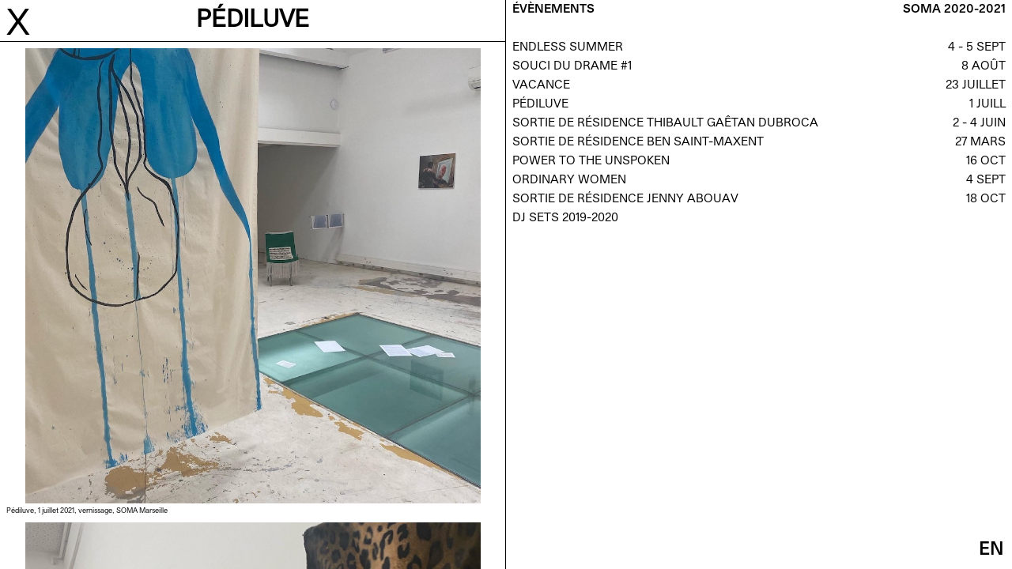

--- FILE ---
content_type: text/html; charset=UTF-8
request_url: http://soma-art.org/programmation/vernissage-pediluve/
body_size: 7440
content:
<!doctype html>
<html lang="fr-FR">
<head>
	<title>SOMA</title>
	<meta charset="UTF-8">
	<meta name="viewport" content="width=device-width, initial-scale=1">
	<link rel="profile" href="https://gmpg.org/xfn/11">
	<link rel="icon" type="image/png" href="http://soma-art.org/wp-content/themes/soma/svg/soma-logo.png">
	<link rel="stylesheet" href="https://sibforms.com/forms/end-form/build/sib-styles.css">
	<title>VERNISSAGE Pédiluve &#8211; SOMA</title>
<meta name='robots' content='max-image-preview:large' />
<link rel="alternate" href="http://soma-art.org/programmation/vernissage-pediluve/" hreflang="fr" />
<link rel="alternate" href="http://soma-art.org/en/programmation/pediluve-en-2/" hreflang="en" />
<link rel="alternate" type="application/rss+xml" title="SOMA &raquo; Flux" href="http://soma-art.org/feed/" />
<link rel="alternate" type="application/rss+xml" title="SOMA &raquo; Flux des commentaires" href="http://soma-art.org/comments/feed/" />
<link rel="alternate" title="oEmbed (JSON)" type="application/json+oembed" href="http://soma-art.org/wp-json/oembed/1.0/embed?url=http%3A%2F%2Fsoma-art.org%2Fprogrammation%2Fvernissage-pediluve%2F" />
<link rel="alternate" title="oEmbed (XML)" type="text/xml+oembed" href="http://soma-art.org/wp-json/oembed/1.0/embed?url=http%3A%2F%2Fsoma-art.org%2Fprogrammation%2Fvernissage-pediluve%2F&#038;format=xml" />
<style id='wp-img-auto-sizes-contain-inline-css'>
img:is([sizes=auto i],[sizes^="auto," i]){contain-intrinsic-size:3000px 1500px}
/*# sourceURL=wp-img-auto-sizes-contain-inline-css */
</style>
<style id='wp-emoji-styles-inline-css'>

	img.wp-smiley, img.emoji {
		display: inline !important;
		border: none !important;
		box-shadow: none !important;
		height: 1em !important;
		width: 1em !important;
		margin: 0 0.07em !important;
		vertical-align: -0.1em !important;
		background: none !important;
		padding: 0 !important;
	}
/*# sourceURL=wp-emoji-styles-inline-css */
</style>
<style id='wp-block-library-inline-css'>
:root{--wp-block-synced-color:#7a00df;--wp-block-synced-color--rgb:122,0,223;--wp-bound-block-color:var(--wp-block-synced-color);--wp-editor-canvas-background:#ddd;--wp-admin-theme-color:#007cba;--wp-admin-theme-color--rgb:0,124,186;--wp-admin-theme-color-darker-10:#006ba1;--wp-admin-theme-color-darker-10--rgb:0,107,160.5;--wp-admin-theme-color-darker-20:#005a87;--wp-admin-theme-color-darker-20--rgb:0,90,135;--wp-admin-border-width-focus:2px}@media (min-resolution:192dpi){:root{--wp-admin-border-width-focus:1.5px}}.wp-element-button{cursor:pointer}:root .has-very-light-gray-background-color{background-color:#eee}:root .has-very-dark-gray-background-color{background-color:#313131}:root .has-very-light-gray-color{color:#eee}:root .has-very-dark-gray-color{color:#313131}:root .has-vivid-green-cyan-to-vivid-cyan-blue-gradient-background{background:linear-gradient(135deg,#00d084,#0693e3)}:root .has-purple-crush-gradient-background{background:linear-gradient(135deg,#34e2e4,#4721fb 50%,#ab1dfe)}:root .has-hazy-dawn-gradient-background{background:linear-gradient(135deg,#faaca8,#dad0ec)}:root .has-subdued-olive-gradient-background{background:linear-gradient(135deg,#fafae1,#67a671)}:root .has-atomic-cream-gradient-background{background:linear-gradient(135deg,#fdd79a,#004a59)}:root .has-nightshade-gradient-background{background:linear-gradient(135deg,#330968,#31cdcf)}:root .has-midnight-gradient-background{background:linear-gradient(135deg,#020381,#2874fc)}:root{--wp--preset--font-size--normal:16px;--wp--preset--font-size--huge:42px}.has-regular-font-size{font-size:1em}.has-larger-font-size{font-size:2.625em}.has-normal-font-size{font-size:var(--wp--preset--font-size--normal)}.has-huge-font-size{font-size:var(--wp--preset--font-size--huge)}.has-text-align-center{text-align:center}.has-text-align-left{text-align:left}.has-text-align-right{text-align:right}.has-fit-text{white-space:nowrap!important}#end-resizable-editor-section{display:none}.aligncenter{clear:both}.items-justified-left{justify-content:flex-start}.items-justified-center{justify-content:center}.items-justified-right{justify-content:flex-end}.items-justified-space-between{justify-content:space-between}.screen-reader-text{border:0;clip-path:inset(50%);height:1px;margin:-1px;overflow:hidden;padding:0;position:absolute;width:1px;word-wrap:normal!important}.screen-reader-text:focus{background-color:#ddd;clip-path:none;color:#444;display:block;font-size:1em;height:auto;left:5px;line-height:normal;padding:15px 23px 14px;text-decoration:none;top:5px;width:auto;z-index:100000}html :where(.has-border-color){border-style:solid}html :where([style*=border-top-color]){border-top-style:solid}html :where([style*=border-right-color]){border-right-style:solid}html :where([style*=border-bottom-color]){border-bottom-style:solid}html :where([style*=border-left-color]){border-left-style:solid}html :where([style*=border-width]){border-style:solid}html :where([style*=border-top-width]){border-top-style:solid}html :where([style*=border-right-width]){border-right-style:solid}html :where([style*=border-bottom-width]){border-bottom-style:solid}html :where([style*=border-left-width]){border-left-style:solid}html :where(img[class*=wp-image-]){height:auto;max-width:100%}:where(figure){margin:0 0 1em}html :where(.is-position-sticky){--wp-admin--admin-bar--position-offset:var(--wp-admin--admin-bar--height,0px)}@media screen and (max-width:600px){html :where(.is-position-sticky){--wp-admin--admin-bar--position-offset:0px}}

/*# sourceURL=wp-block-library-inline-css */
</style><style id='global-styles-inline-css'>
:root{--wp--preset--aspect-ratio--square: 1;--wp--preset--aspect-ratio--4-3: 4/3;--wp--preset--aspect-ratio--3-4: 3/4;--wp--preset--aspect-ratio--3-2: 3/2;--wp--preset--aspect-ratio--2-3: 2/3;--wp--preset--aspect-ratio--16-9: 16/9;--wp--preset--aspect-ratio--9-16: 9/16;--wp--preset--color--black: #000000;--wp--preset--color--cyan-bluish-gray: #abb8c3;--wp--preset--color--white: #ffffff;--wp--preset--color--pale-pink: #f78da7;--wp--preset--color--vivid-red: #cf2e2e;--wp--preset--color--luminous-vivid-orange: #ff6900;--wp--preset--color--luminous-vivid-amber: #fcb900;--wp--preset--color--light-green-cyan: #7bdcb5;--wp--preset--color--vivid-green-cyan: #00d084;--wp--preset--color--pale-cyan-blue: #8ed1fc;--wp--preset--color--vivid-cyan-blue: #0693e3;--wp--preset--color--vivid-purple: #9b51e0;--wp--preset--gradient--vivid-cyan-blue-to-vivid-purple: linear-gradient(135deg,rgb(6,147,227) 0%,rgb(155,81,224) 100%);--wp--preset--gradient--light-green-cyan-to-vivid-green-cyan: linear-gradient(135deg,rgb(122,220,180) 0%,rgb(0,208,130) 100%);--wp--preset--gradient--luminous-vivid-amber-to-luminous-vivid-orange: linear-gradient(135deg,rgb(252,185,0) 0%,rgb(255,105,0) 100%);--wp--preset--gradient--luminous-vivid-orange-to-vivid-red: linear-gradient(135deg,rgb(255,105,0) 0%,rgb(207,46,46) 100%);--wp--preset--gradient--very-light-gray-to-cyan-bluish-gray: linear-gradient(135deg,rgb(238,238,238) 0%,rgb(169,184,195) 100%);--wp--preset--gradient--cool-to-warm-spectrum: linear-gradient(135deg,rgb(74,234,220) 0%,rgb(151,120,209) 20%,rgb(207,42,186) 40%,rgb(238,44,130) 60%,rgb(251,105,98) 80%,rgb(254,248,76) 100%);--wp--preset--gradient--blush-light-purple: linear-gradient(135deg,rgb(255,206,236) 0%,rgb(152,150,240) 100%);--wp--preset--gradient--blush-bordeaux: linear-gradient(135deg,rgb(254,205,165) 0%,rgb(254,45,45) 50%,rgb(107,0,62) 100%);--wp--preset--gradient--luminous-dusk: linear-gradient(135deg,rgb(255,203,112) 0%,rgb(199,81,192) 50%,rgb(65,88,208) 100%);--wp--preset--gradient--pale-ocean: linear-gradient(135deg,rgb(255,245,203) 0%,rgb(182,227,212) 50%,rgb(51,167,181) 100%);--wp--preset--gradient--electric-grass: linear-gradient(135deg,rgb(202,248,128) 0%,rgb(113,206,126) 100%);--wp--preset--gradient--midnight: linear-gradient(135deg,rgb(2,3,129) 0%,rgb(40,116,252) 100%);--wp--preset--font-size--small: 13px;--wp--preset--font-size--medium: 20px;--wp--preset--font-size--large: 36px;--wp--preset--font-size--x-large: 42px;--wp--preset--spacing--20: 0.44rem;--wp--preset--spacing--30: 0.67rem;--wp--preset--spacing--40: 1rem;--wp--preset--spacing--50: 1.5rem;--wp--preset--spacing--60: 2.25rem;--wp--preset--spacing--70: 3.38rem;--wp--preset--spacing--80: 5.06rem;--wp--preset--shadow--natural: 6px 6px 9px rgba(0, 0, 0, 0.2);--wp--preset--shadow--deep: 12px 12px 50px rgba(0, 0, 0, 0.4);--wp--preset--shadow--sharp: 6px 6px 0px rgba(0, 0, 0, 0.2);--wp--preset--shadow--outlined: 6px 6px 0px -3px rgb(255, 255, 255), 6px 6px rgb(0, 0, 0);--wp--preset--shadow--crisp: 6px 6px 0px rgb(0, 0, 0);}:where(.is-layout-flex){gap: 0.5em;}:where(.is-layout-grid){gap: 0.5em;}body .is-layout-flex{display: flex;}.is-layout-flex{flex-wrap: wrap;align-items: center;}.is-layout-flex > :is(*, div){margin: 0;}body .is-layout-grid{display: grid;}.is-layout-grid > :is(*, div){margin: 0;}:where(.wp-block-columns.is-layout-flex){gap: 2em;}:where(.wp-block-columns.is-layout-grid){gap: 2em;}:where(.wp-block-post-template.is-layout-flex){gap: 1.25em;}:where(.wp-block-post-template.is-layout-grid){gap: 1.25em;}.has-black-color{color: var(--wp--preset--color--black) !important;}.has-cyan-bluish-gray-color{color: var(--wp--preset--color--cyan-bluish-gray) !important;}.has-white-color{color: var(--wp--preset--color--white) !important;}.has-pale-pink-color{color: var(--wp--preset--color--pale-pink) !important;}.has-vivid-red-color{color: var(--wp--preset--color--vivid-red) !important;}.has-luminous-vivid-orange-color{color: var(--wp--preset--color--luminous-vivid-orange) !important;}.has-luminous-vivid-amber-color{color: var(--wp--preset--color--luminous-vivid-amber) !important;}.has-light-green-cyan-color{color: var(--wp--preset--color--light-green-cyan) !important;}.has-vivid-green-cyan-color{color: var(--wp--preset--color--vivid-green-cyan) !important;}.has-pale-cyan-blue-color{color: var(--wp--preset--color--pale-cyan-blue) !important;}.has-vivid-cyan-blue-color{color: var(--wp--preset--color--vivid-cyan-blue) !important;}.has-vivid-purple-color{color: var(--wp--preset--color--vivid-purple) !important;}.has-black-background-color{background-color: var(--wp--preset--color--black) !important;}.has-cyan-bluish-gray-background-color{background-color: var(--wp--preset--color--cyan-bluish-gray) !important;}.has-white-background-color{background-color: var(--wp--preset--color--white) !important;}.has-pale-pink-background-color{background-color: var(--wp--preset--color--pale-pink) !important;}.has-vivid-red-background-color{background-color: var(--wp--preset--color--vivid-red) !important;}.has-luminous-vivid-orange-background-color{background-color: var(--wp--preset--color--luminous-vivid-orange) !important;}.has-luminous-vivid-amber-background-color{background-color: var(--wp--preset--color--luminous-vivid-amber) !important;}.has-light-green-cyan-background-color{background-color: var(--wp--preset--color--light-green-cyan) !important;}.has-vivid-green-cyan-background-color{background-color: var(--wp--preset--color--vivid-green-cyan) !important;}.has-pale-cyan-blue-background-color{background-color: var(--wp--preset--color--pale-cyan-blue) !important;}.has-vivid-cyan-blue-background-color{background-color: var(--wp--preset--color--vivid-cyan-blue) !important;}.has-vivid-purple-background-color{background-color: var(--wp--preset--color--vivid-purple) !important;}.has-black-border-color{border-color: var(--wp--preset--color--black) !important;}.has-cyan-bluish-gray-border-color{border-color: var(--wp--preset--color--cyan-bluish-gray) !important;}.has-white-border-color{border-color: var(--wp--preset--color--white) !important;}.has-pale-pink-border-color{border-color: var(--wp--preset--color--pale-pink) !important;}.has-vivid-red-border-color{border-color: var(--wp--preset--color--vivid-red) !important;}.has-luminous-vivid-orange-border-color{border-color: var(--wp--preset--color--luminous-vivid-orange) !important;}.has-luminous-vivid-amber-border-color{border-color: var(--wp--preset--color--luminous-vivid-amber) !important;}.has-light-green-cyan-border-color{border-color: var(--wp--preset--color--light-green-cyan) !important;}.has-vivid-green-cyan-border-color{border-color: var(--wp--preset--color--vivid-green-cyan) !important;}.has-pale-cyan-blue-border-color{border-color: var(--wp--preset--color--pale-cyan-blue) !important;}.has-vivid-cyan-blue-border-color{border-color: var(--wp--preset--color--vivid-cyan-blue) !important;}.has-vivid-purple-border-color{border-color: var(--wp--preset--color--vivid-purple) !important;}.has-vivid-cyan-blue-to-vivid-purple-gradient-background{background: var(--wp--preset--gradient--vivid-cyan-blue-to-vivid-purple) !important;}.has-light-green-cyan-to-vivid-green-cyan-gradient-background{background: var(--wp--preset--gradient--light-green-cyan-to-vivid-green-cyan) !important;}.has-luminous-vivid-amber-to-luminous-vivid-orange-gradient-background{background: var(--wp--preset--gradient--luminous-vivid-amber-to-luminous-vivid-orange) !important;}.has-luminous-vivid-orange-to-vivid-red-gradient-background{background: var(--wp--preset--gradient--luminous-vivid-orange-to-vivid-red) !important;}.has-very-light-gray-to-cyan-bluish-gray-gradient-background{background: var(--wp--preset--gradient--very-light-gray-to-cyan-bluish-gray) !important;}.has-cool-to-warm-spectrum-gradient-background{background: var(--wp--preset--gradient--cool-to-warm-spectrum) !important;}.has-blush-light-purple-gradient-background{background: var(--wp--preset--gradient--blush-light-purple) !important;}.has-blush-bordeaux-gradient-background{background: var(--wp--preset--gradient--blush-bordeaux) !important;}.has-luminous-dusk-gradient-background{background: var(--wp--preset--gradient--luminous-dusk) !important;}.has-pale-ocean-gradient-background{background: var(--wp--preset--gradient--pale-ocean) !important;}.has-electric-grass-gradient-background{background: var(--wp--preset--gradient--electric-grass) !important;}.has-midnight-gradient-background{background: var(--wp--preset--gradient--midnight) !important;}.has-small-font-size{font-size: var(--wp--preset--font-size--small) !important;}.has-medium-font-size{font-size: var(--wp--preset--font-size--medium) !important;}.has-large-font-size{font-size: var(--wp--preset--font-size--large) !important;}.has-x-large-font-size{font-size: var(--wp--preset--font-size--x-large) !important;}
/*# sourceURL=global-styles-inline-css */
</style>

<style id='classic-theme-styles-inline-css'>
/*! This file is auto-generated */
.wp-block-button__link{color:#fff;background-color:#32373c;border-radius:9999px;box-shadow:none;text-decoration:none;padding:calc(.667em + 2px) calc(1.333em + 2px);font-size:1.125em}.wp-block-file__button{background:#32373c;color:#fff;text-decoration:none}
/*# sourceURL=/wp-includes/css/classic-themes.min.css */
</style>
<link rel='stylesheet' id='soma-style-css' href='http://soma-art.org/wp-content/themes/soma/style.css?ver=1.0.0' media='all' />
<link rel='stylesheet' id='soma-custom-css' href='http://soma-art.org/wp-content/themes/soma/css/custom.css?ver=6.9' media='all' />
<link rel='stylesheet' id='soma-fonts-css' href='http://soma-art.org/wp-content/themes/soma/css/fonts.css?ver=6.9' media='all' />
<script src="http://soma-art.org/wp-includes/js/jquery/jquery.min.js?ver=3.7.1" id="jquery-core-js"></script>
<script src="http://soma-art.org/wp-includes/js/jquery/jquery-migrate.min.js?ver=3.4.1" id="jquery-migrate-js"></script>
<link rel="https://api.w.org/" href="http://soma-art.org/wp-json/" /><link rel="EditURI" type="application/rsd+xml" title="RSD" href="http://soma-art.org/xmlrpc.php?rsd" />
<meta name="generator" content="WordPress 6.9" />
<link rel="canonical" href="http://soma-art.org/programmation/vernissage-pediluve/" />
<link rel='shortlink' href='http://soma-art.org/?p=258' />

</head>

<body class="wp-singular programmation-template-default single single-programmation postid-258 wp-theme-soma">
<div id="page" class="site">

<header id="masthead" class="site-header big-header-prog bold">
  <div class="site-branding">
        <div class="logo">
      <a href="http://soma-art.org">
                    <!-- Generator: Adobe Illustrator 16.0.0, SVG Export Plug-In . SVG Version: 6.00 Build 0)  -->
            <!DOCTYPE svg PUBLIC "-//W3C//DTD SVG 1.1//EN" "http://www.w3.org/Graphics/SVG/1.1/DTD/svg11.dtd">
            <svg version="1.1" id="Layer_1" xmlns="http://www.w3.org/2000/svg" xmlns:xlink="http://www.w3.org/1999/xlink" x="0px" y="0px"
            	 width="568.254px" height="217.992px" viewBox="0 0 568.254 217.992" enable-background="new 0 0 568.254 217.992"
            	 xml:space="preserve">
            <g>
            	<g>
            		<path d="M1.012,104.791l21.958-4.857c4.223,18.37,17.523,28.927,38.004,28.927c18.37,0,30.826-8.234,30.826-21.748
            			c0-34.84-83.821-13.302-83.821-65.034c0-26.605,21.958-41.597,51.729-41.597c28.714,0,48.14,13.726,52.996,37.796l-22.17,4.646
            			C86.1,27.931,75.121,19.908,58.441,19.908c-16.468,0-27.448,7.601-27.448,19.848c0,33.362,84.033,10.979,84.033,64.189
            			c0,27.45-22.38,44.342-55.529,44.342C26.981,148.289,5.446,131.606,1.012,104.791z"/>
            		<path d="M530.948,107.535l12.711,38.642h24.281L517.934,2.593h-19.983h-19.982L426.69,146.175h24.281l13.065-38.641
            			L530.948,107.535L530.948,107.535z M470.605,88.109l27.346-80.871l26.605,80.871H470.605z"/>
            		<path d="M381.025,2.594l-37.366,119.51l-37.82-119.51h-40.723v71.791H253.89c-0.078-39.188-21.826-73.903-67.35-73.903
            			c-45.604,0-67.774,34.84-67.774,74.114c0,38.791,22.104,73.577,67.563,73.687v69.684h100.321v-71.789V7.238l43.918,138.938h25.969
            			L400.454,7.238v138.938h21.748V2.594H381.025z M141.992,74.596c0-27.449,11.401-54.688,44.549-54.688
            			c32.854,0,44.277,27.098,44.336,54.476H186.33v54.472C153.347,128.739,141.992,101.774,141.992,74.596z"/>
            	</g>
            </g>
            <text transform="matrix(1 0 0 1 1.3767 169.4956)" font-family="'FunktionalGroteskPro-Book'" font-size="17.0079">A</text>
            <text transform="matrix(1 0 0 1 95.4661 169.4956)" font-family="'FunktionalGroteskPro-Book'" font-size="17.0079">R</text>
            <text transform="matrix(1 0 0 1 188.7898 169.4956)" font-family="'FunktionalGroteskPro-Book'" font-size="17.0079">C</text>
            <text transform="matrix(1 0 0 1 282.8958 169.4956)" font-family="'FunktionalGroteskPro-Book'" font-size="17.0079">H</text>
            <text transform="matrix(1 0 0 1 277.2498 169.4956)" font-family="'FunktionalGroteskPro-Book'" font-size="17.0079">I</text>
            <text transform="matrix(1 0 0 1 377.7498 169.4956)" font-family="'FunktionalGroteskPro-Book'" font-size="17.0079">I</text>
            <text transform="matrix(1 0 0 1 465.0876 169.4956)" font-family="'FunktionalGroteskPro-Book'" font-size="17.0079">V</text>
            <text transform="matrix(1 0 0 1 558.2927 169.4956)" font-family="'FunktionalGroteskPro-Book'" font-size="17.0079">E</text>
            <text transform="matrix(1 0 0 1 221.3577 169.4956)" font-family="'FunktionalGroteskPro-Book'" font-size="17.0079">R</text>
            </svg>

              </a>
    </div>
  </div>

  <nav id="site-navigation" class="main-navigation">
    <div class="menu-menu-prog-container"><ul id="menu-menu-prog" class="menu"><li id="menu-item-79" class="menu-item menu-item-type-taxonomy menu-item-object-type menu-item-79"><a href="http://soma-art.org/type/artistes_residents/">ARTISTES RÉSIDENT.E.S</a></li>
<li id="menu-item-80" class="menu-item menu-item-type-taxonomy menu-item-object-type current-programmation-ancestor current-menu-parent current-programmation-parent menu-item-80"><a href="http://soma-art.org/type/evenements/">ÉVÈNEMENTS</a></li>
</ul></div>  </nav>

</header><!-- #masthead -->

	<!-- <main id="primary" class="site-main"></main> -->

		    <a href="http://soma-art.org/year/2020/" class="linktohide" data-type="evenements"></a>

<div class="background"></div>
<div class="article-single">
  <header class="article-single-header">
    <div class="article-single-cross"><a href="http://soma-art.org">X</a></div>
    <h1 class="article-single-title">
      PÉDILUVE    </h1>
    <p class="pays"></p>
  </header>

  <div class="article-single-content">
    <figure id="attachment_259" aria-describedby="caption-attachment-259" style="width: 992px" class="wp-caption alignnone"><img fetchpriority="high" decoding="async" class="size-full wp-image-259" src="http://soma-art.org/wp-content/uploads/2021/11/1-11.jpg" alt="" width="992" height="992" srcset="http://soma-art.org/wp-content/uploads/2021/11/1-11.jpg 992w, http://soma-art.org/wp-content/uploads/2021/11/1-11-300x300.jpg 300w, http://soma-art.org/wp-content/uploads/2021/11/1-11-150x150.jpg 150w, http://soma-art.org/wp-content/uploads/2021/11/1-11-768x768.jpg 768w" sizes="(max-width: 992px) 100vw, 992px" /><figcaption id="caption-attachment-259" class="wp-caption-text">Pédiluve, 1 juillet 2021, vernissage, SOMA Marseille</figcaption></figure>
<figure id="attachment_260" aria-describedby="caption-attachment-260" style="width: 1276px" class="wp-caption alignnone"><img decoding="async" class="size-full wp-image-260" src="http://soma-art.org/wp-content/uploads/2021/11/2-11.jpg" alt="" width="1276" height="1276" srcset="http://soma-art.org/wp-content/uploads/2021/11/2-11.jpg 1276w, http://soma-art.org/wp-content/uploads/2021/11/2-11-300x300.jpg 300w, http://soma-art.org/wp-content/uploads/2021/11/2-11-1024x1024.jpg 1024w, http://soma-art.org/wp-content/uploads/2021/11/2-11-150x150.jpg 150w, http://soma-art.org/wp-content/uploads/2021/11/2-11-768x768.jpg 768w" sizes="(max-width: 1276px) 100vw, 1276px" /><figcaption id="caption-attachment-260" class="wp-caption-text">Pédiluve, 1 juillet 2021, vernissage, SOMA Marseille</figcaption></figure>
<figure id="attachment_261" aria-describedby="caption-attachment-261" style="width: 719px" class="wp-caption alignnone"><img decoding="async" class="size-full wp-image-261" src="http://soma-art.org/wp-content/uploads/2021/11/7-3.jpg" alt="" width="719" height="907" srcset="http://soma-art.org/wp-content/uploads/2021/11/7-3.jpg 719w, http://soma-art.org/wp-content/uploads/2021/11/7-3-238x300.jpg 238w" sizes="(max-width: 719px) 100vw, 719px" /><figcaption id="caption-attachment-261" class="wp-caption-text">Pédiluve, 1 juillet 2021, vernissage, SOMA Marseille</figcaption></figure>
<figure id="attachment_262" aria-describedby="caption-attachment-262" style="width: 828px" class="wp-caption alignnone"><img loading="lazy" decoding="async" class="size-full wp-image-262" src="http://soma-art.org/wp-content/uploads/2021/11/8-3.jpg" alt="" width="828" height="1149" srcset="http://soma-art.org/wp-content/uploads/2021/11/8-3.jpg 828w, http://soma-art.org/wp-content/uploads/2021/11/8-3-216x300.jpg 216w, http://soma-art.org/wp-content/uploads/2021/11/8-3-738x1024.jpg 738w, http://soma-art.org/wp-content/uploads/2021/11/8-3-768x1066.jpg 768w" sizes="auto, (max-width: 828px) 100vw, 828px" /><figcaption id="caption-attachment-262" class="wp-caption-text">Pédiluve, 1 juillet 2021, vernissage, SOMA Marseille</figcaption></figure>
  </div>
</div>





	<footer id="colophon" class="site-footer">
		<div class="menu_lang">
			<nav id="lang-navigation" class="lang-navigation">
		    <div class="menu-menu-langue-container"><ul id="menu-menu-langue" class="menu"><li id="menu-item-613-en" class="lang-item lang-item-34 lang-item-en lang-item-first menu-item menu-item-type-custom menu-item-object-custom menu-item-613-en"><a href="http://soma-art.org/en/programmation/pediluve-en-2/" hreflang="en-GB" lang="en-GB">EN</a></li>
</ul></div>		  </nav>
		</div>
		<div class="site-info desktop">
			<!-- <p>&copy; <span id="year">2020</span> <span class="bold">SOMA</span> ALL RIGHTS RESERVED </p> -->
		</div><!-- .site-info -->
	</footer><!-- #colophon -->
</div><!-- #page -->

<script type="speculationrules">
{"prefetch":[{"source":"document","where":{"and":[{"href_matches":"/*"},{"not":{"href_matches":["/wp-*.php","/wp-admin/*","/wp-content/uploads/*","/wp-content/*","/wp-content/plugins/*","/wp-content/themes/soma/*","/*\\?(.+)"]}},{"not":{"selector_matches":"a[rel~=\"nofollow\"]"}},{"not":{"selector_matches":".no-prefetch, .no-prefetch a"}}]},"eagerness":"conservative"}]}
</script>
<script src="http://soma-art.org/wp-content/themes/soma/js/inview.js" id="soma-inview-js"></script>
<script src="http://soma-art.org/wp-content/themes/soma/js/custom-script.js" id="soma-script-js"></script>
<script id="wp-emoji-settings" type="application/json">
{"baseUrl":"https://s.w.org/images/core/emoji/17.0.2/72x72/","ext":".png","svgUrl":"https://s.w.org/images/core/emoji/17.0.2/svg/","svgExt":".svg","source":{"concatemoji":"http://soma-art.org/wp-includes/js/wp-emoji-release.min.js?ver=6.9"}}
</script>
<script type="module">
/*! This file is auto-generated */
const a=JSON.parse(document.getElementById("wp-emoji-settings").textContent),o=(window._wpemojiSettings=a,"wpEmojiSettingsSupports"),s=["flag","emoji"];function i(e){try{var t={supportTests:e,timestamp:(new Date).valueOf()};sessionStorage.setItem(o,JSON.stringify(t))}catch(e){}}function c(e,t,n){e.clearRect(0,0,e.canvas.width,e.canvas.height),e.fillText(t,0,0);t=new Uint32Array(e.getImageData(0,0,e.canvas.width,e.canvas.height).data);e.clearRect(0,0,e.canvas.width,e.canvas.height),e.fillText(n,0,0);const a=new Uint32Array(e.getImageData(0,0,e.canvas.width,e.canvas.height).data);return t.every((e,t)=>e===a[t])}function p(e,t){e.clearRect(0,0,e.canvas.width,e.canvas.height),e.fillText(t,0,0);var n=e.getImageData(16,16,1,1);for(let e=0;e<n.data.length;e++)if(0!==n.data[e])return!1;return!0}function u(e,t,n,a){switch(t){case"flag":return n(e,"\ud83c\udff3\ufe0f\u200d\u26a7\ufe0f","\ud83c\udff3\ufe0f\u200b\u26a7\ufe0f")?!1:!n(e,"\ud83c\udde8\ud83c\uddf6","\ud83c\udde8\u200b\ud83c\uddf6")&&!n(e,"\ud83c\udff4\udb40\udc67\udb40\udc62\udb40\udc65\udb40\udc6e\udb40\udc67\udb40\udc7f","\ud83c\udff4\u200b\udb40\udc67\u200b\udb40\udc62\u200b\udb40\udc65\u200b\udb40\udc6e\u200b\udb40\udc67\u200b\udb40\udc7f");case"emoji":return!a(e,"\ud83e\u1fac8")}return!1}function f(e,t,n,a){let r;const o=(r="undefined"!=typeof WorkerGlobalScope&&self instanceof WorkerGlobalScope?new OffscreenCanvas(300,150):document.createElement("canvas")).getContext("2d",{willReadFrequently:!0}),s=(o.textBaseline="top",o.font="600 32px Arial",{});return e.forEach(e=>{s[e]=t(o,e,n,a)}),s}function r(e){var t=document.createElement("script");t.src=e,t.defer=!0,document.head.appendChild(t)}a.supports={everything:!0,everythingExceptFlag:!0},new Promise(t=>{let n=function(){try{var e=JSON.parse(sessionStorage.getItem(o));if("object"==typeof e&&"number"==typeof e.timestamp&&(new Date).valueOf()<e.timestamp+604800&&"object"==typeof e.supportTests)return e.supportTests}catch(e){}return null}();if(!n){if("undefined"!=typeof Worker&&"undefined"!=typeof OffscreenCanvas&&"undefined"!=typeof URL&&URL.createObjectURL&&"undefined"!=typeof Blob)try{var e="postMessage("+f.toString()+"("+[JSON.stringify(s),u.toString(),c.toString(),p.toString()].join(",")+"));",a=new Blob([e],{type:"text/javascript"});const r=new Worker(URL.createObjectURL(a),{name:"wpTestEmojiSupports"});return void(r.onmessage=e=>{i(n=e.data),r.terminate(),t(n)})}catch(e){}i(n=f(s,u,c,p))}t(n)}).then(e=>{for(const n in e)a.supports[n]=e[n],a.supports.everything=a.supports.everything&&a.supports[n],"flag"!==n&&(a.supports.everythingExceptFlag=a.supports.everythingExceptFlag&&a.supports[n]);var t;a.supports.everythingExceptFlag=a.supports.everythingExceptFlag&&!a.supports.flag,a.supports.everything||((t=a.source||{}).concatemoji?r(t.concatemoji):t.wpemoji&&t.twemoji&&(r(t.twemoji),r(t.wpemoji)))});
//# sourceURL=http://soma-art.org/wp-includes/js/wp-emoji-loader.min.js
</script>


</body>
</html>


--- FILE ---
content_type: text/html; charset=UTF-8
request_url: http://soma-art.org/year/2020/
body_size: 7504
content:
<!doctype html>
<html lang="fr-FR">
<head>
	<title>SOMA</title>
	<meta charset="UTF-8">
	<meta name="viewport" content="width=device-width, initial-scale=1">
	<link rel="profile" href="https://gmpg.org/xfn/11">
	<link rel="icon" type="image/png" href="http://soma-art.org/wp-content/themes/soma/svg/soma-logo.png">
	<link rel="stylesheet" href="https://sibforms.com/forms/end-form/build/sib-styles.css">
	<title>2020-2021 &#8211; SOMA</title>
<meta name='robots' content='max-image-preview:large' />
<link rel="alternate" href="http://soma-art.org/year/2020/" hreflang="fr" />
<link rel="alternate" href="http://soma-art.org/en/year/20209/" hreflang="en" />
<link rel="alternate" type="application/rss+xml" title="SOMA &raquo; Flux" href="http://soma-art.org/feed/" />
<link rel="alternate" type="application/rss+xml" title="SOMA &raquo; Flux des commentaires" href="http://soma-art.org/comments/feed/" />
<link rel="alternate" type="application/rss+xml" title="Flux pour SOMA &raquo; 2020-2021 Year" href="http://soma-art.org/year/2020/feed/" />
<style id='wp-img-auto-sizes-contain-inline-css'>
img:is([sizes=auto i],[sizes^="auto," i]){contain-intrinsic-size:3000px 1500px}
/*# sourceURL=wp-img-auto-sizes-contain-inline-css */
</style>
<style id='wp-emoji-styles-inline-css'>

	img.wp-smiley, img.emoji {
		display: inline !important;
		border: none !important;
		box-shadow: none !important;
		height: 1em !important;
		width: 1em !important;
		margin: 0 0.07em !important;
		vertical-align: -0.1em !important;
		background: none !important;
		padding: 0 !important;
	}
/*# sourceURL=wp-emoji-styles-inline-css */
</style>
<style id='wp-block-library-inline-css'>
:root{--wp-block-synced-color:#7a00df;--wp-block-synced-color--rgb:122,0,223;--wp-bound-block-color:var(--wp-block-synced-color);--wp-editor-canvas-background:#ddd;--wp-admin-theme-color:#007cba;--wp-admin-theme-color--rgb:0,124,186;--wp-admin-theme-color-darker-10:#006ba1;--wp-admin-theme-color-darker-10--rgb:0,107,160.5;--wp-admin-theme-color-darker-20:#005a87;--wp-admin-theme-color-darker-20--rgb:0,90,135;--wp-admin-border-width-focus:2px}@media (min-resolution:192dpi){:root{--wp-admin-border-width-focus:1.5px}}.wp-element-button{cursor:pointer}:root .has-very-light-gray-background-color{background-color:#eee}:root .has-very-dark-gray-background-color{background-color:#313131}:root .has-very-light-gray-color{color:#eee}:root .has-very-dark-gray-color{color:#313131}:root .has-vivid-green-cyan-to-vivid-cyan-blue-gradient-background{background:linear-gradient(135deg,#00d084,#0693e3)}:root .has-purple-crush-gradient-background{background:linear-gradient(135deg,#34e2e4,#4721fb 50%,#ab1dfe)}:root .has-hazy-dawn-gradient-background{background:linear-gradient(135deg,#faaca8,#dad0ec)}:root .has-subdued-olive-gradient-background{background:linear-gradient(135deg,#fafae1,#67a671)}:root .has-atomic-cream-gradient-background{background:linear-gradient(135deg,#fdd79a,#004a59)}:root .has-nightshade-gradient-background{background:linear-gradient(135deg,#330968,#31cdcf)}:root .has-midnight-gradient-background{background:linear-gradient(135deg,#020381,#2874fc)}:root{--wp--preset--font-size--normal:16px;--wp--preset--font-size--huge:42px}.has-regular-font-size{font-size:1em}.has-larger-font-size{font-size:2.625em}.has-normal-font-size{font-size:var(--wp--preset--font-size--normal)}.has-huge-font-size{font-size:var(--wp--preset--font-size--huge)}.has-text-align-center{text-align:center}.has-text-align-left{text-align:left}.has-text-align-right{text-align:right}.has-fit-text{white-space:nowrap!important}#end-resizable-editor-section{display:none}.aligncenter{clear:both}.items-justified-left{justify-content:flex-start}.items-justified-center{justify-content:center}.items-justified-right{justify-content:flex-end}.items-justified-space-between{justify-content:space-between}.screen-reader-text{border:0;clip-path:inset(50%);height:1px;margin:-1px;overflow:hidden;padding:0;position:absolute;width:1px;word-wrap:normal!important}.screen-reader-text:focus{background-color:#ddd;clip-path:none;color:#444;display:block;font-size:1em;height:auto;left:5px;line-height:normal;padding:15px 23px 14px;text-decoration:none;top:5px;width:auto;z-index:100000}html :where(.has-border-color){border-style:solid}html :where([style*=border-top-color]){border-top-style:solid}html :where([style*=border-right-color]){border-right-style:solid}html :where([style*=border-bottom-color]){border-bottom-style:solid}html :where([style*=border-left-color]){border-left-style:solid}html :where([style*=border-width]){border-style:solid}html :where([style*=border-top-width]){border-top-style:solid}html :where([style*=border-right-width]){border-right-style:solid}html :where([style*=border-bottom-width]){border-bottom-style:solid}html :where([style*=border-left-width]){border-left-style:solid}html :where(img[class*=wp-image-]){height:auto;max-width:100%}:where(figure){margin:0 0 1em}html :where(.is-position-sticky){--wp-admin--admin-bar--position-offset:var(--wp-admin--admin-bar--height,0px)}@media screen and (max-width:600px){html :where(.is-position-sticky){--wp-admin--admin-bar--position-offset:0px}}

/*# sourceURL=wp-block-library-inline-css */
</style><style id='global-styles-inline-css'>
:root{--wp--preset--aspect-ratio--square: 1;--wp--preset--aspect-ratio--4-3: 4/3;--wp--preset--aspect-ratio--3-4: 3/4;--wp--preset--aspect-ratio--3-2: 3/2;--wp--preset--aspect-ratio--2-3: 2/3;--wp--preset--aspect-ratio--16-9: 16/9;--wp--preset--aspect-ratio--9-16: 9/16;--wp--preset--color--black: #000000;--wp--preset--color--cyan-bluish-gray: #abb8c3;--wp--preset--color--white: #ffffff;--wp--preset--color--pale-pink: #f78da7;--wp--preset--color--vivid-red: #cf2e2e;--wp--preset--color--luminous-vivid-orange: #ff6900;--wp--preset--color--luminous-vivid-amber: #fcb900;--wp--preset--color--light-green-cyan: #7bdcb5;--wp--preset--color--vivid-green-cyan: #00d084;--wp--preset--color--pale-cyan-blue: #8ed1fc;--wp--preset--color--vivid-cyan-blue: #0693e3;--wp--preset--color--vivid-purple: #9b51e0;--wp--preset--gradient--vivid-cyan-blue-to-vivid-purple: linear-gradient(135deg,rgb(6,147,227) 0%,rgb(155,81,224) 100%);--wp--preset--gradient--light-green-cyan-to-vivid-green-cyan: linear-gradient(135deg,rgb(122,220,180) 0%,rgb(0,208,130) 100%);--wp--preset--gradient--luminous-vivid-amber-to-luminous-vivid-orange: linear-gradient(135deg,rgb(252,185,0) 0%,rgb(255,105,0) 100%);--wp--preset--gradient--luminous-vivid-orange-to-vivid-red: linear-gradient(135deg,rgb(255,105,0) 0%,rgb(207,46,46) 100%);--wp--preset--gradient--very-light-gray-to-cyan-bluish-gray: linear-gradient(135deg,rgb(238,238,238) 0%,rgb(169,184,195) 100%);--wp--preset--gradient--cool-to-warm-spectrum: linear-gradient(135deg,rgb(74,234,220) 0%,rgb(151,120,209) 20%,rgb(207,42,186) 40%,rgb(238,44,130) 60%,rgb(251,105,98) 80%,rgb(254,248,76) 100%);--wp--preset--gradient--blush-light-purple: linear-gradient(135deg,rgb(255,206,236) 0%,rgb(152,150,240) 100%);--wp--preset--gradient--blush-bordeaux: linear-gradient(135deg,rgb(254,205,165) 0%,rgb(254,45,45) 50%,rgb(107,0,62) 100%);--wp--preset--gradient--luminous-dusk: linear-gradient(135deg,rgb(255,203,112) 0%,rgb(199,81,192) 50%,rgb(65,88,208) 100%);--wp--preset--gradient--pale-ocean: linear-gradient(135deg,rgb(255,245,203) 0%,rgb(182,227,212) 50%,rgb(51,167,181) 100%);--wp--preset--gradient--electric-grass: linear-gradient(135deg,rgb(202,248,128) 0%,rgb(113,206,126) 100%);--wp--preset--gradient--midnight: linear-gradient(135deg,rgb(2,3,129) 0%,rgb(40,116,252) 100%);--wp--preset--font-size--small: 13px;--wp--preset--font-size--medium: 20px;--wp--preset--font-size--large: 36px;--wp--preset--font-size--x-large: 42px;--wp--preset--spacing--20: 0.44rem;--wp--preset--spacing--30: 0.67rem;--wp--preset--spacing--40: 1rem;--wp--preset--spacing--50: 1.5rem;--wp--preset--spacing--60: 2.25rem;--wp--preset--spacing--70: 3.38rem;--wp--preset--spacing--80: 5.06rem;--wp--preset--shadow--natural: 6px 6px 9px rgba(0, 0, 0, 0.2);--wp--preset--shadow--deep: 12px 12px 50px rgba(0, 0, 0, 0.4);--wp--preset--shadow--sharp: 6px 6px 0px rgba(0, 0, 0, 0.2);--wp--preset--shadow--outlined: 6px 6px 0px -3px rgb(255, 255, 255), 6px 6px rgb(0, 0, 0);--wp--preset--shadow--crisp: 6px 6px 0px rgb(0, 0, 0);}:where(.is-layout-flex){gap: 0.5em;}:where(.is-layout-grid){gap: 0.5em;}body .is-layout-flex{display: flex;}.is-layout-flex{flex-wrap: wrap;align-items: center;}.is-layout-flex > :is(*, div){margin: 0;}body .is-layout-grid{display: grid;}.is-layout-grid > :is(*, div){margin: 0;}:where(.wp-block-columns.is-layout-flex){gap: 2em;}:where(.wp-block-columns.is-layout-grid){gap: 2em;}:where(.wp-block-post-template.is-layout-flex){gap: 1.25em;}:where(.wp-block-post-template.is-layout-grid){gap: 1.25em;}.has-black-color{color: var(--wp--preset--color--black) !important;}.has-cyan-bluish-gray-color{color: var(--wp--preset--color--cyan-bluish-gray) !important;}.has-white-color{color: var(--wp--preset--color--white) !important;}.has-pale-pink-color{color: var(--wp--preset--color--pale-pink) !important;}.has-vivid-red-color{color: var(--wp--preset--color--vivid-red) !important;}.has-luminous-vivid-orange-color{color: var(--wp--preset--color--luminous-vivid-orange) !important;}.has-luminous-vivid-amber-color{color: var(--wp--preset--color--luminous-vivid-amber) !important;}.has-light-green-cyan-color{color: var(--wp--preset--color--light-green-cyan) !important;}.has-vivid-green-cyan-color{color: var(--wp--preset--color--vivid-green-cyan) !important;}.has-pale-cyan-blue-color{color: var(--wp--preset--color--pale-cyan-blue) !important;}.has-vivid-cyan-blue-color{color: var(--wp--preset--color--vivid-cyan-blue) !important;}.has-vivid-purple-color{color: var(--wp--preset--color--vivid-purple) !important;}.has-black-background-color{background-color: var(--wp--preset--color--black) !important;}.has-cyan-bluish-gray-background-color{background-color: var(--wp--preset--color--cyan-bluish-gray) !important;}.has-white-background-color{background-color: var(--wp--preset--color--white) !important;}.has-pale-pink-background-color{background-color: var(--wp--preset--color--pale-pink) !important;}.has-vivid-red-background-color{background-color: var(--wp--preset--color--vivid-red) !important;}.has-luminous-vivid-orange-background-color{background-color: var(--wp--preset--color--luminous-vivid-orange) !important;}.has-luminous-vivid-amber-background-color{background-color: var(--wp--preset--color--luminous-vivid-amber) !important;}.has-light-green-cyan-background-color{background-color: var(--wp--preset--color--light-green-cyan) !important;}.has-vivid-green-cyan-background-color{background-color: var(--wp--preset--color--vivid-green-cyan) !important;}.has-pale-cyan-blue-background-color{background-color: var(--wp--preset--color--pale-cyan-blue) !important;}.has-vivid-cyan-blue-background-color{background-color: var(--wp--preset--color--vivid-cyan-blue) !important;}.has-vivid-purple-background-color{background-color: var(--wp--preset--color--vivid-purple) !important;}.has-black-border-color{border-color: var(--wp--preset--color--black) !important;}.has-cyan-bluish-gray-border-color{border-color: var(--wp--preset--color--cyan-bluish-gray) !important;}.has-white-border-color{border-color: var(--wp--preset--color--white) !important;}.has-pale-pink-border-color{border-color: var(--wp--preset--color--pale-pink) !important;}.has-vivid-red-border-color{border-color: var(--wp--preset--color--vivid-red) !important;}.has-luminous-vivid-orange-border-color{border-color: var(--wp--preset--color--luminous-vivid-orange) !important;}.has-luminous-vivid-amber-border-color{border-color: var(--wp--preset--color--luminous-vivid-amber) !important;}.has-light-green-cyan-border-color{border-color: var(--wp--preset--color--light-green-cyan) !important;}.has-vivid-green-cyan-border-color{border-color: var(--wp--preset--color--vivid-green-cyan) !important;}.has-pale-cyan-blue-border-color{border-color: var(--wp--preset--color--pale-cyan-blue) !important;}.has-vivid-cyan-blue-border-color{border-color: var(--wp--preset--color--vivid-cyan-blue) !important;}.has-vivid-purple-border-color{border-color: var(--wp--preset--color--vivid-purple) !important;}.has-vivid-cyan-blue-to-vivid-purple-gradient-background{background: var(--wp--preset--gradient--vivid-cyan-blue-to-vivid-purple) !important;}.has-light-green-cyan-to-vivid-green-cyan-gradient-background{background: var(--wp--preset--gradient--light-green-cyan-to-vivid-green-cyan) !important;}.has-luminous-vivid-amber-to-luminous-vivid-orange-gradient-background{background: var(--wp--preset--gradient--luminous-vivid-amber-to-luminous-vivid-orange) !important;}.has-luminous-vivid-orange-to-vivid-red-gradient-background{background: var(--wp--preset--gradient--luminous-vivid-orange-to-vivid-red) !important;}.has-very-light-gray-to-cyan-bluish-gray-gradient-background{background: var(--wp--preset--gradient--very-light-gray-to-cyan-bluish-gray) !important;}.has-cool-to-warm-spectrum-gradient-background{background: var(--wp--preset--gradient--cool-to-warm-spectrum) !important;}.has-blush-light-purple-gradient-background{background: var(--wp--preset--gradient--blush-light-purple) !important;}.has-blush-bordeaux-gradient-background{background: var(--wp--preset--gradient--blush-bordeaux) !important;}.has-luminous-dusk-gradient-background{background: var(--wp--preset--gradient--luminous-dusk) !important;}.has-pale-ocean-gradient-background{background: var(--wp--preset--gradient--pale-ocean) !important;}.has-electric-grass-gradient-background{background: var(--wp--preset--gradient--electric-grass) !important;}.has-midnight-gradient-background{background: var(--wp--preset--gradient--midnight) !important;}.has-small-font-size{font-size: var(--wp--preset--font-size--small) !important;}.has-medium-font-size{font-size: var(--wp--preset--font-size--medium) !important;}.has-large-font-size{font-size: var(--wp--preset--font-size--large) !important;}.has-x-large-font-size{font-size: var(--wp--preset--font-size--x-large) !important;}
/*# sourceURL=global-styles-inline-css */
</style>

<style id='classic-theme-styles-inline-css'>
/*! This file is auto-generated */
.wp-block-button__link{color:#fff;background-color:#32373c;border-radius:9999px;box-shadow:none;text-decoration:none;padding:calc(.667em + 2px) calc(1.333em + 2px);font-size:1.125em}.wp-block-file__button{background:#32373c;color:#fff;text-decoration:none}
/*# sourceURL=/wp-includes/css/classic-themes.min.css */
</style>
<link rel='stylesheet' id='soma-style-css' href='http://soma-art.org/wp-content/themes/soma/style.css?ver=1.0.0' media='all' />
<link rel='stylesheet' id='soma-custom-css' href='http://soma-art.org/wp-content/themes/soma/css/custom.css?ver=6.9' media='all' />
<link rel='stylesheet' id='soma-fonts-css' href='http://soma-art.org/wp-content/themes/soma/css/fonts.css?ver=6.9' media='all' />
<script src="http://soma-art.org/wp-includes/js/jquery/jquery.min.js?ver=3.7.1" id="jquery-core-js"></script>
<script src="http://soma-art.org/wp-includes/js/jquery/jquery-migrate.min.js?ver=3.4.1" id="jquery-migrate-js"></script>
<link rel="https://api.w.org/" href="http://soma-art.org/wp-json/" /><link rel="EditURI" type="application/rsd+xml" title="RSD" href="http://soma-art.org/xmlrpc.php?rsd" />
<meta name="generator" content="WordPress 6.9" />

</head>

<body class="archive date tax-year term-15 wp-theme-soma hfeed">
<div id="page" class="site">

<header id="masthead" class="site-header big-header-prog bold">
  <div class="site-branding">
        <div class="logo">
      <a href="http://soma-art.org">
                    <!-- Generator: Adobe Illustrator 16.0.0, SVG Export Plug-In . SVG Version: 6.00 Build 0)  -->
            <!DOCTYPE svg PUBLIC "-//W3C//DTD SVG 1.1//EN" "http://www.w3.org/Graphics/SVG/1.1/DTD/svg11.dtd">
            <svg version="1.1" id="Layer_1" xmlns="http://www.w3.org/2000/svg" xmlns:xlink="http://www.w3.org/1999/xlink" x="0px" y="0px"
            	 width="568.254px" height="217.992px" viewBox="0 0 568.254 217.992" enable-background="new 0 0 568.254 217.992"
            	 xml:space="preserve">
            <g>
            	<g>
            		<path d="M1.012,104.791l21.958-4.857c4.223,18.37,17.523,28.927,38.004,28.927c18.37,0,30.826-8.234,30.826-21.748
            			c0-34.84-83.821-13.302-83.821-65.034c0-26.605,21.958-41.597,51.729-41.597c28.714,0,48.14,13.726,52.996,37.796l-22.17,4.646
            			C86.1,27.931,75.121,19.908,58.441,19.908c-16.468,0-27.448,7.601-27.448,19.848c0,33.362,84.033,10.979,84.033,64.189
            			c0,27.45-22.38,44.342-55.529,44.342C26.981,148.289,5.446,131.606,1.012,104.791z"/>
            		<path d="M530.948,107.535l12.711,38.642h24.281L517.934,2.593h-19.983h-19.982L426.69,146.175h24.281l13.065-38.641
            			L530.948,107.535L530.948,107.535z M470.605,88.109l27.346-80.871l26.605,80.871H470.605z"/>
            		<path d="M381.025,2.594l-37.366,119.51l-37.82-119.51h-40.723v71.791H253.89c-0.078-39.188-21.826-73.903-67.35-73.903
            			c-45.604,0-67.774,34.84-67.774,74.114c0,38.791,22.104,73.577,67.563,73.687v69.684h100.321v-71.789V7.238l43.918,138.938h25.969
            			L400.454,7.238v138.938h21.748V2.594H381.025z M141.992,74.596c0-27.449,11.401-54.688,44.549-54.688
            			c32.854,0,44.277,27.098,44.336,54.476H186.33v54.472C153.347,128.739,141.992,101.774,141.992,74.596z"/>
            	</g>
            </g>
            <text transform="matrix(1 0 0 1 1.3767 169.4956)" font-family="'FunktionalGroteskPro-Book'" font-size="17.0079">A</text>
            <text transform="matrix(1 0 0 1 95.4661 169.4956)" font-family="'FunktionalGroteskPro-Book'" font-size="17.0079">R</text>
            <text transform="matrix(1 0 0 1 188.7898 169.4956)" font-family="'FunktionalGroteskPro-Book'" font-size="17.0079">C</text>
            <text transform="matrix(1 0 0 1 282.8958 169.4956)" font-family="'FunktionalGroteskPro-Book'" font-size="17.0079">H</text>
            <text transform="matrix(1 0 0 1 277.2498 169.4956)" font-family="'FunktionalGroteskPro-Book'" font-size="17.0079">I</text>
            <text transform="matrix(1 0 0 1 377.7498 169.4956)" font-family="'FunktionalGroteskPro-Book'" font-size="17.0079">I</text>
            <text transform="matrix(1 0 0 1 465.0876 169.4956)" font-family="'FunktionalGroteskPro-Book'" font-size="17.0079">V</text>
            <text transform="matrix(1 0 0 1 558.2927 169.4956)" font-family="'FunktionalGroteskPro-Book'" font-size="17.0079">E</text>
            <text transform="matrix(1 0 0 1 221.3577 169.4956)" font-family="'FunktionalGroteskPro-Book'" font-size="17.0079">R</text>
            </svg>

              </a>
    </div>
  </div>

  <nav id="site-navigation" class="main-navigation">
    <div class="menu-menu-prog-container"><ul id="menu-menu-prog" class="menu"><li id="menu-item-79" class="menu-item menu-item-type-taxonomy menu-item-object-type menu-item-79"><a href="http://soma-art.org/type/artistes_residents/">ARTISTES RÉSIDENT.E.S</a></li>
<li id="menu-item-80" class="menu-item menu-item-type-taxonomy menu-item-object-type menu-item-80"><a href="http://soma-art.org/type/evenements/">ÉVÈNEMENTS</a></li>
</ul></div>  </nav>

</header><!-- #masthead -->
	<div class="background">

		<div class="site-main site-main-artistes">

			<header class="page-header">
								<div class="titre_cat">ARTISTES-RÉSIDENT.E.S</div>
				<div class="annee">SOMA 2020-2021 </div>

				

			</header><!-- .page-header -->

			<div class="artistes_container">
							    						<div class="nom_artistes_prog">
							<a href="http://soma-art.org/programmation/souci-du-drame/">SOUCI DU DRAME</a>
							<p class="dates_prog">26 JUILL - 8 AOÛT</p>
						</div>
											<div class="nom_artistes_prog">
							<a href="http://soma-art.org/programmation/jade-smith-et-laurence-wasser/">JADE SMITH & LAURENCE WASSER </a>
							<p class="dates_prog">12 - 26 JUILL</p>
						</div>
											<div class="nom_artistes_prog">
							<a href="http://soma-art.org/programmation/pediluve/">PÉDILUVE - DIPLOMÉS DE L'ESSAIX</a>
							<p class="dates_prog">30 JUIN – 10 JUILL</p>
						</div>
											<div class="nom_artistes_prog">
							<a href="http://soma-art.org/programmation/jenny-abouav/">JENNY ABOUAV</a>
							<p class="dates_prog">8 - 18 JUIN</p>
						</div>
											<div class="nom_artistes_prog">
							<a href="http://soma-art.org/programmation/gael-depauw/">GAEL DEPAUW</a>
							<p class="dates_prog">25 - 31 MAI</p>
						</div>
											<div class="nom_artistes_prog">
							<a href="http://soma-art.org/programmation/thibault-gaetan-dubroca/">THIBAULT GAËTAN DUBROCA</a>
							<p class="dates_prog">29 MARS - 10 AVR</p>
						</div>
											<div class="nom_artistes_prog">
							<a href="http://soma-art.org/programmation/ben-saint-maxent/">BEN SAINT-MAXENT</a>
							<p class="dates_prog">15 - 27 MARS</p>
						</div>
											<div class="nom_artistes_prog">
							<a href="http://soma-art.org/programmation/fanni-futterknecht-2/">FANNI FUTTERKNECHT</a>
							<p class="dates_prog">16 - 28 OCT</p>
						</div>
											<div class="nom_artistes_prog">
							<a href="http://soma-art.org/programmation/kubra-khademi/">KUBRA KHADEMI</a>
							<p class="dates_prog">25 AOÛT - 13 SEPT</p>
						</div>
													</div>
		</div><!-- #main -->
		<div class="site-main site-main-evenements">
			<header class="page-header">
								<div class="titre_cat">ÉVÈNEMENTS</div>
				<div class="annee">SOMA 2020-2021 </div>

							</header><!-- .page-header -->

			<div class="artistes_container">
															<div class="nom_artistes_prog">
							<a href="http://soma-art.org/programmation/endless-summer-2/">ENDLESS SUMMER</a>
							<p class="dates_prog">4 - 5 SEPT</p>
						</div>
											<div class="nom_artistes_prog">
							<a href="http://soma-art.org/programmation/sortie-de-residence-souci-du-drama/">SOUCI DU DRAME #1</a>
							<p class="dates_prog">8 AOÛT</p>
						</div>
											<div class="nom_artistes_prog">
							<a href="http://soma-art.org/programmation/sortie-de-residence-laurence-jade/">VACANCE</a>
							<p class="dates_prog">23 JUILLET</p>
						</div>
											<div class="nom_artistes_prog">
							<a href="http://soma-art.org/programmation/vernissage-pediluve/">PÉDILUVE</a>
							<p class="dates_prog">1 JUILL</p>
						</div>
											<div class="nom_artistes_prog">
							<a href="http://soma-art.org/programmation/sortie-de-residence-thibault-gae%cc%88tan-dubroca/">SORTIE DE RÉSIDENCE THIBAULT GAÊTAN DUBROCA</a>
							<p class="dates_prog">2 - 4 JUIN</p>
						</div>
											<div class="nom_artistes_prog">
							<a href="http://soma-art.org/programmation/sortie-de-residence-ben-saint-maxent/">SORTIE DE RÉSIDENCE BEN SAINT-MAXENT</a>
							<p class="dates_prog">27 MARS</p>
						</div>
											<div class="nom_artistes_prog">
							<a href="http://soma-art.org/programmation/vernissage-fanni-futterknecht/">POWER TO THE UNSPOKEN</a>
							<p class="dates_prog">16 OCT</p>
						</div>
											<div class="nom_artistes_prog">
							<a href="http://soma-art.org/programmation/vernissage-kubra-khademi/">ORDINARY WOMEN</a>
							<p class="dates_prog">4 SEPT</p>
						</div>
											<div class="nom_artistes_prog">
							<a href="http://soma-art.org/programmation/sortie-residence-jenny-abouav/">SORTIE DE RÉSIDENCE JENNY ABOUAV</a>
							<p class="dates_prog">18 OCT</p>
						</div>
											<div class="nom_artistes_prog">
							<a href="http://soma-art.org/programmation/dj-sets-2019-2020/">DJ SETS 2019-2020</a>
							<p class="dates_prog"></p>
						</div>
													</div>
		</div><!-- #main -->
	</div>
	<div class="article-single"></div>



	<footer id="colophon" class="site-footer">
		<div class="menu_lang">
			<nav id="lang-navigation" class="lang-navigation">
		    <div class="menu-menu-langue-container"><ul id="menu-menu-langue" class="menu"><li id="menu-item-613-en" class="lang-item lang-item-34 lang-item-en lang-item-first menu-item menu-item-type-custom menu-item-object-custom menu-item-613-en"><a href="http://soma-art.org/en/year/20209/" hreflang="en-GB" lang="en-GB">EN</a></li>
</ul></div>		  </nav>
		</div>
		<div class="site-info desktop">
			<!-- <p>&copy; <span id="year">2020</span> <span class="bold">SOMA</span> ALL RIGHTS RESERVED </p> -->
		</div><!-- .site-info -->
	</footer><!-- #colophon -->
</div><!-- #page -->

<script type="speculationrules">
{"prefetch":[{"source":"document","where":{"and":[{"href_matches":"/*"},{"not":{"href_matches":["/wp-*.php","/wp-admin/*","/wp-content/uploads/*","/wp-content/*","/wp-content/plugins/*","/wp-content/themes/soma/*","/*\\?(.+)"]}},{"not":{"selector_matches":"a[rel~=\"nofollow\"]"}},{"not":{"selector_matches":".no-prefetch, .no-prefetch a"}}]},"eagerness":"conservative"}]}
</script>
<script src="http://soma-art.org/wp-content/themes/soma/js/inview.js" id="soma-inview-js"></script>
<script src="http://soma-art.org/wp-content/themes/soma/js/custom-script.js" id="soma-script-js"></script>
<script id="wp-emoji-settings" type="application/json">
{"baseUrl":"https://s.w.org/images/core/emoji/17.0.2/72x72/","ext":".png","svgUrl":"https://s.w.org/images/core/emoji/17.0.2/svg/","svgExt":".svg","source":{"concatemoji":"http://soma-art.org/wp-includes/js/wp-emoji-release.min.js?ver=6.9"}}
</script>
<script type="module">
/*! This file is auto-generated */
const a=JSON.parse(document.getElementById("wp-emoji-settings").textContent),o=(window._wpemojiSettings=a,"wpEmojiSettingsSupports"),s=["flag","emoji"];function i(e){try{var t={supportTests:e,timestamp:(new Date).valueOf()};sessionStorage.setItem(o,JSON.stringify(t))}catch(e){}}function c(e,t,n){e.clearRect(0,0,e.canvas.width,e.canvas.height),e.fillText(t,0,0);t=new Uint32Array(e.getImageData(0,0,e.canvas.width,e.canvas.height).data);e.clearRect(0,0,e.canvas.width,e.canvas.height),e.fillText(n,0,0);const a=new Uint32Array(e.getImageData(0,0,e.canvas.width,e.canvas.height).data);return t.every((e,t)=>e===a[t])}function p(e,t){e.clearRect(0,0,e.canvas.width,e.canvas.height),e.fillText(t,0,0);var n=e.getImageData(16,16,1,1);for(let e=0;e<n.data.length;e++)if(0!==n.data[e])return!1;return!0}function u(e,t,n,a){switch(t){case"flag":return n(e,"\ud83c\udff3\ufe0f\u200d\u26a7\ufe0f","\ud83c\udff3\ufe0f\u200b\u26a7\ufe0f")?!1:!n(e,"\ud83c\udde8\ud83c\uddf6","\ud83c\udde8\u200b\ud83c\uddf6")&&!n(e,"\ud83c\udff4\udb40\udc67\udb40\udc62\udb40\udc65\udb40\udc6e\udb40\udc67\udb40\udc7f","\ud83c\udff4\u200b\udb40\udc67\u200b\udb40\udc62\u200b\udb40\udc65\u200b\udb40\udc6e\u200b\udb40\udc67\u200b\udb40\udc7f");case"emoji":return!a(e,"\ud83e\u1fac8")}return!1}function f(e,t,n,a){let r;const o=(r="undefined"!=typeof WorkerGlobalScope&&self instanceof WorkerGlobalScope?new OffscreenCanvas(300,150):document.createElement("canvas")).getContext("2d",{willReadFrequently:!0}),s=(o.textBaseline="top",o.font="600 32px Arial",{});return e.forEach(e=>{s[e]=t(o,e,n,a)}),s}function r(e){var t=document.createElement("script");t.src=e,t.defer=!0,document.head.appendChild(t)}a.supports={everything:!0,everythingExceptFlag:!0},new Promise(t=>{let n=function(){try{var e=JSON.parse(sessionStorage.getItem(o));if("object"==typeof e&&"number"==typeof e.timestamp&&(new Date).valueOf()<e.timestamp+604800&&"object"==typeof e.supportTests)return e.supportTests}catch(e){}return null}();if(!n){if("undefined"!=typeof Worker&&"undefined"!=typeof OffscreenCanvas&&"undefined"!=typeof URL&&URL.createObjectURL&&"undefined"!=typeof Blob)try{var e="postMessage("+f.toString()+"("+[JSON.stringify(s),u.toString(),c.toString(),p.toString()].join(",")+"));",a=new Blob([e],{type:"text/javascript"});const r=new Worker(URL.createObjectURL(a),{name:"wpTestEmojiSupports"});return void(r.onmessage=e=>{i(n=e.data),r.terminate(),t(n)})}catch(e){}i(n=f(s,u,c,p))}t(n)}).then(e=>{for(const n in e)a.supports[n]=e[n],a.supports.everything=a.supports.everything&&a.supports[n],"flag"!==n&&(a.supports.everythingExceptFlag=a.supports.everythingExceptFlag&&a.supports[n]);var t;a.supports.everythingExceptFlag=a.supports.everythingExceptFlag&&!a.supports.flag,a.supports.everything||((t=a.source||{}).concatemoji?r(t.concatemoji):t.wpemoji&&t.twemoji&&(r(t.twemoji),r(t.wpemoji)))});
//# sourceURL=http://soma-art.org/wp-includes/js/wp-emoji-loader.min.js
</script>


</body>
</html>


--- FILE ---
content_type: text/css
request_url: http://soma-art.org/wp-content/themes/soma/css/custom.css?ver=6.9
body_size: 3876
content:
html {
  overflow-x : hidden;
}
body {
  font-family: 'FunktionalGroteskPro-Book', sans-serif;

}

body::-webkit-scrollbar,
html::-webkit-scrollbar,
.article-single::-webkit-scrollbar,
.article-single-content::-webkit-scrollbar {
  display: none;
}

/* Hide scrollbar for IE, Edge and Firefox */
body,
html,
.article-single,
.article-single-content {
  -ms-overflow-style: none;  /* IE and Edge */
  scrollbar-width: none;  /* Firefox */
}

.bold {
  font-family: 'FunktionalGroteskPro-Semibold', sans-serif;
}

a,
a:hover,
a:visited {
  color: black;
  text-decoration: none;
}


.logo{
  width : 100%;
  height : auto;

}
.logo svg {
  width : 100%;
  height : 47.8644%;
}

.home .big-header .main-navigation #primary-menu ul li:first-of-type {
  position: relative;
  margin-left : 98px;
}

/* .home .big-header .main-navigation #primary-menu li:first-of-type::before {
  content: "";
  position: absolute;
  background: url(../svg/soma-logo.svg);
  width: 88px;
  height: 100%;
  background-size: contain;
  background-repeat: no-repeat;
  left: -98px;
  top: 4px;
} */

.big-header .logo-blob svg {
  width : 100%;
  height : auto;
}

.big-header .site-branding {
  position: relative;
  padding : 5px 8px 5px 8px;
}

.big-header .logo-blob {
  position : absolute;
  width : calc(49% - 10px);
  height : auto;
  right : 8px;
  top : calc(26.5vw + 8px);
}

.scroll-header .site-branding {
  width: 84px;
  height: auto;
  padding-top: 6px;
}

.scroll-header {
  margin-bottom : 10px;
  position: fixed;
  top : 0;
  background-color: #fff;
  width : 100%;
  z-index : 3000;
  transform : translateY(-800px);
  transition: transform 0.3s ease;
}

.site-branding-container {
  display: flex;
  justify-content: space-between;
  padding-left : 8px;
  padding-right : 8px;
  padding-top : 5px;
  align-items: center;
  border-bottom : 0.5px solid black;
}

.visible {
  transform : translateY(0px);
}

.hidden {
  transform : translateY(-1000px);
}

.scroll-header .logo {
  display : flex;
}

.scroll-header .main-navigation {
  width : calc(100% - 95px);
}

.scroll-header .main-navigation ul {
  padding : 0;
}

.archive_dropdown {
  font-size : 32px;
  line-height: 1.5;
  text-align: right;
  width: 100vw;
  display: none;
}

.archive_dropdown ul {
  list-style: none;
  font-size : 32px;
  display: flex;
  flex-direction: column;
  justify-content: flex-end;
  width: 100vw;
  margin : 0;
  padding : 0;
}

.archive_dropdown ul li {
  border-bottom : 1px solid black;
}
.archive_dropdown ul li a {
  padding-right : 8px;
}

.archive_dropdown ul li a:hover {
  color : red;
}


/* MENU PRIMARY */

.big-header ul#primary-menu {
  margin : 16px 0px 0px 0px;
  padding : 0;
  border-bottom : 0.5px solid black;
  justify-content: space-between;
  padding-left: 8px;
  padding-right: 8px;
}

.scroll-header ul#primary-menu {
  justify-content: space-between;
  margin : 0;

}

ul#primary-menu{
    list-style: none;
    font-size : 32px;
    display: flex;

}

ul#primary-menu li a,
ul#primary-menu li a:hover {
  color : black;
  text-decoration: none;
  display: block;
}

/* MARQUEE */
.marquee {
  height: 30px;
  white-space: nowrap;
  overflow: hidden;
  box-sizing: border-box;
  padding : 8px 0px;
  font-family: 'FunktionalGroteskPro-Semibold', sans-serif;
  border-top : 0.5px solid black;
  border-bottom : 0.5px solid black;
  margin : 16px 0px;
}

.marquee__content {
  width: 300% !important;
  display: flex;
  animation: marquee 20s linear infinite forwards;
}

.list-inline {
  display: flex;
  justify-content: space-around;
  width: 33.33%;
  /* reset list */
  list-style: none;
  padding: 0;
  margin: 0;
}
@keyframes marquee {
  0% { transform: translateX(0); }
  100% { transform: translateX(-66.6%); }
}

/* INDEX */

.post_index {
  display: flex;
  width: calc(100vw - 16px);
  justify-content: space-between;
  font-size : 1.5em;
  margin: 0 auto;
  margin-bottom : 36px;
}
.post_index_container {
  padding-top : 2px;
  background: repeating-linear-gradient(rgba(255,255,255,0), rgba(255,255,255,0) 35.5px, #000 35.5px, #000 36px);
}

.post_index .date,
.post_index .artistes {
  width : 25%;
}

.description {
  width : 50%;
  padding-left : 8px;
}

.description p {
  margin : 0;
}

.stripes {
  background: repeating-linear-gradient(rgba(255,255,255,0), rgba(255,255,255,0) 35.5px, #000 35.5px, #000 36px);
  width : calc(100% - 16px);
  height : 100%;
  position: absolute;
  z-index : -300;
  display: none;
}

.site-main {
  line-height: 1.5;
  position: relative;
  /* padding : 8px; */
}

/* FOOTER */
.site-info {
  padding-left : 8px;
  word-spacing: 30px;
}

.site-info.mobile {
  display : none;
}

/* HEADER PROG */
.big-header-prog {
  position: fixed;
  width : 50vw;
  height : 100vh;
  border-right : 0.5px solid black;
  background-color: white;
  z-index : 2;
}

.big-header-info {
  width : 33.33333vw;
  position: fixed;
  height : 100vh;
  border-right : 0.5px solid black;
  background-color: white;
  z-index : 2;
}

.archive .main-navigation ul,
.single-programmation .main-navigation ul,
.big-header-info .main-navigation ul{
  list-style: none;
  margin : 0;
  padding : 0;
  font-size : 32px;
}

.archive .main-navigation ul li,
.single-programmation .main-navigation ul li,
.big-header-info .main-navigation ul li {
  border-top : 0.5px solid black;
  padding-top : 8px;
  padding-bottom : 5px;
}
.archive .main-navigation ul li:last-child,
.single-programmation .main-navigation ul li:last-child,
.big-header-info .main-navigation ul li:last-child {
  border-bottom : 0.5px solid black;
}

.archive .main-navigation ul li a,
.single-programmation .main-navigation ul li a,
.big-header-info .main-navigation ul li a {
  padding-left : 8px;
}

.archive .main-navigation ul li a:hover,
.single-programmation .main-navigation ul li a:hover,
.big-header-info .main-navigation ul li a:hover {
  color : red;
}

.archive .logo svg,
.single-programmation .logo svg,
.big-header-info .logo svg {
  padding : 8px;
}

/* ARCHIVE SITE */

.archive {
  overflow-x : hidden;
}

.archive .site,
.single .site {
  display: flex;
  font-size : 1.5em;
}


.site-main-artistes .page-header,
.site-main-evenements .page-header{
  display: flex;
  justify-content: space-between;
  padding : 0 8px;
  font-family: 'FunktionalGroteskPro-Semibold', sans-serif;
  text-transform: uppercase;
  width : 100%;
}

.archive .stripes {
  width : 50%;
  right : 0;
  transform : translateX(2000px);
  transition: transform 0.6s ease;

}

.archive p {
  /* margin : 0; */
}

.site-main .artistes_container {
  padding : 0 8px;
  margin-top : 1.5em;
}


.site-main-artistes,
.site-main-evenements {
  transform : translateX(2000px);
  transition: transform 0.6s ease;
  position: absolute;
  top : 0;
  width : 100%;
  min-height: 100vh;
  background: repeating-linear-gradient(rgba(255,255,255,0), rgba(255,255,255,0) 35.5px, #000 35.5px, #000 36px);
}

.background {
  position: absolute;
  right: 0;
  top : 0;
  width : 50vw;
  padding : 0;
  min-height : 100vh;
  overflow-x : hidden;
}

.dates_prog {
  margin : 0;
}

p.dates_prog {
  text-align : right;
}

.nom_artistes_prog {
  display: flex;
  justify-content: space-between;
}

.nom_artistes_prog a {
  max-width : 70%;
}

.nom_artistes_prog a:hover,
.nom_artistes_prog a:hover + .dates_prog {
  color : red;
}

/* .archive footer {
  display: none;
} */

/* SINGLE POSTS PROG */

.linktohide {
  display : none;
}

.article-single {
  width : 50vw;
  border-right : 0.5px solid black;
  height : 100vh;
  transform: translateX(-2500px);
  transition: transform 0.5s ease;
  position: fixed;
  top : 0;
  left : 0;
  background-color: white;
  z-index: 2000;
  overflow: scroll;
}



.single .site-main {
  padding : 0;
}

.article-single-title {
  margin : 0 auto;
  text-align: center;
  padding : 8px;
  max-width : 80%;
}

.article-single-header {
  position: relative;
  border-bottom : 0.5px solid black;
  width: 100%;
}

.pays {
  position: absolute;
  right: 8px;
  top : 8px;
  margin : 0;
}

.article-single-cross {
  font-size : 3em;
  position: absolute;
  left : 8px;
  top : 8px;
  line-height : 1;
}

.gallery img,
.article-single img {
  max-width : 100%!important;
  max-height: 80vh!important;
  height: auto!important;
  width: auto!important;
}

figure img {
    display: block;
    margin: 0 auto;
}

.article-single figure {
  max-width : 100%!important;
  height: auto!important;
  width: auto!important;
}

.gallery-icon.portrait,
.gallery-icon.landscape {
  display: flex;
  justify-content: center;
}

.gallery figure,
.article-single figure {
  margin : 0;
  padding-bottom : 10px;
}

.gallery figcaption,
.article-single figcaption {
  font-size : 0.6em;
  padding-top: 5px;
}

.gallery a,
.article-single a {
  display: block;
}

.article-single-content {
  padding : 8px;
  line-height: 1;
  overflow-x: scroll;
}

.article-single-content p {
  margin-top : 0;
  text-align: justify;
}

.article-single-cross:hover {
  cursor: pointer;
}
.gallery-columns-2 {
  display : grid;
  grid-template-columns: 1fr 1fr;
  column-gap: 10px;
}

.gallery-columns-3 {
  display : grid;
  grid-template-columns: 1fr 1fr 1fr;
  column-gap: 10px;
}

.gallery-columns-4 {
  display : grid;
  grid-template-columns: 1fr 1fr 1fr 1fr;
  column-gap: 10px;
}

.gallery-columns-5 {
  display : grid;
  grid-template-columns: 1fr 1fr 1fr 1fr 1fr;
  column-gap: 10px;
}

.gallery-columns-6 {
  display : grid;
  grid-template-columns: 1fr 1fr 1fr 1fr 1fr 1fr;
  column-gap: 10px;
}

.gallery-columns-7 {
  display : grid;
  grid-template-columns: 1fr 1fr 1fr 1fr 1fr 1fr 1fr;
  column-gap: 10px;
}

.gallery-columns-8 {
  display : grid;
  grid-template-columns: 1fr 1fr 1fr 1fr 1fr 1fr 1fr 1fr;
  column-gap: 10px;
}

.gallery-columns-9 {
  display : grid;
  grid-template-columns: 1fr 1fr 1fr 1fr 1fr 1fr 1fr 1fr 1fr;
  column-gap: 10px;
}

/* INFOS */



.info-main,
.info-contact {
  width : 33.3333vw;
}

.info-main figure {
  max-width : 100%;
  margin : 0;
  margin-top : 10px;
}

.info-main figcaption {
  font-size : 12px;
}

.info-contact {
  border-left : 1px solid black;
  background-color : red;
  display: flex;
  flex-direction: column;
  justify-content: space-between;
  z-index : 1900;
  position: fixed;
  left: 66.666vw;
  top: 0;
  height: 100vh;
}



.ligne_justif {
  max-width : 100%;
  display: flex;
  justify-content: space-between;
}

.bloc_adresse,
.bloc_email {
  padding : 10px;
}

.info-main {
  overflow-x : hidden ;
  left: 33.3vw;
  position: relative;
  top : 0;
  transform : translateX(1000px);
  transition: transform 0.5s ease;
}


.site-main-content {
  padding-left : 8px;
  padding-right : 8px;
  line-height : 1.5;
  min-height : 100vh;
  text-align : justify;
  background: repeating-linear-gradient(rgba(255,255,255,0), rgba(255,255,255,0) 35.5px, #000 35.5px, #000 36px);
}

/* .tax-information_labels .site-main-lieu,
.tax-information_labels .site-main-projet,
.tax-information_labels .site-main-cantine {
  position: fixed;
  left : 33.3333vw;
} */

.site-main-content p {
  margin : 0;
}


.appear {
  transform: translateX(0px);
}

.mobile-cross {
  display: none;
}

/* NEWSLETTER */

.sib-form {
  background-color: initial!important;
  margin : 0!important;
  padding : 10px!important;
}

#sib-container {
  text-align: left!important;
  background-color: initial!important;
  max-width: 540px;
  border-radius: 0px!important;
  border-width: 0px!important;
  margin: 0!important;
  padding: 0!important;
  font-family : 'FunktionalGroteskPro-Book', sans-serif!important;

}

#sib-form div {
  padding : 0!important;
  margin : 0!important;
}

.entry__label {
  display : block!important;
  width : initial!important;
  margin-bottom : 0;
  font-family : 'FunktionalGroteskPro-Book', sans-serif!important;
  color : black!important;
  font-weight : initial!important;
}
.form__label-row {
  display: flex;
  flex-direction: row;
  justify-content: space-between;
}

#EMAIL:focus,
#EMAIL:focus-within,
.entry__field:focus-within {
    outline: none !important;
    box-shadow : 0 0 0 0px #c9e1f4!important;
}

.sib-form .input:first-child, .sib-form .input__affix:first-child {
  padding-left : 0;
}

.sib-form-block__button {
  background-color : initial!important;
  margin : 0!important;
  padding : 0!important;
  color : black!important;
  font-family : 'FunktionalGroteskPro-Semibold', sans-serif!important;
  width : 100%;
}

.sib-form-block__button:hover .el_justif {
  font-style: italic;
}

.entry__error {
  border : 0px!important;
  color : black!important;
  background-color: initial!important;
  border-radius : 0 !important;
  font-family : 'FunktionalGroteskPro-Book', sans-serif!important;

}

#error-message .sib-form-message-panel__text svg {
  display : none;
}

#error-message {
  border : 0px!important;
  color : black!important;
  background-color: initial!important;
  border-radius : 0 !important;
  font-family : 'FunktionalGroteskPro-Book', sans-serif!important;
  margin : 0!important;

}


.sib-form .entry__field {
  background-color: initial;
  border : none;
  border-bottom : 1px solid black;
  border-radius: 0;
  width : calc(100% - 60px);
}

.sib-form .input:not(textarea), .sib-form .input__button {
  height : auto;
}

/* .home .scroll-header .main-navigation #primary-menu li {
  line-height : 1;
}

.home .scroll-header .main-navigation #primary-menu li a {
  line-height : 0.8;
} */

/* .home .scroll-header .main-navigation #primary-menu li:first-of-type {
  position: relative;
  margin-left : 80px;
}

.home .scroll-header .main-navigation #primary-menu li:first-of-type::before {
  content: "";
  position: absolute;
  background: url(../svg/soma-logo.svg);
  width: 80px;
  height: 100%;
  background-size: contain;
  background-repeat: no-repeat;
  left: -80px;
}

.scroll-header .site-branding {
  display: none;
} */

/* AUDIO N VIDEO */

.wp-playlist-current-item {
  display : none;
}

.wp-playlist {
  border : 0px!important;
  padding : 0px!important;
}


/* MENU LANGUES */

.menu_lang {
  position: fixed;
    bottom: 10px;
    right: 10px;
}

.menu_lang ul {
  list-style-type: none;
  margin: 0;
  padding: 0;
}

.menu_lang li {
  font-family: 'FunktionalGroteskPro-Semibold', sans-serif;
  font-size : 1.5em;
}


@media (max-width: 1350px) {

  .site-main-artistes,
  .site-main-evenements,
  .site-main-content,
  .post_index_container {
    background: repeating-linear-gradient(rgba(255,255,255,0), rgba(255,255,255,0) 23.5px, #000 23.5px, #000 24px);
  }

  .stripes {
    background: repeating-linear-gradient(rgba(255,255,255,0), rgba(255,255,255,0) 23.5px, #000 23.5px, #000 24px);
    width : calc(100% - 16px);
    height : 100%;
    position: absolute;
    z-index : -300;
    display: none;
  }

  .post_index {
    font-size : 1em;
    margin-bottom : 24px;
  }

  .archive .artistes_container {
    margin-top : 1.5em;
  }

  .archive .site,
  .single .site {
    font-size : 1em;
  }



}

@media (max-width: 600px) {

  .mobile_hidden {
    display: none;
  }
  .scroll-header .site-branding {
    width: 75px;
  }

  ul#primary-menu {
    font-size : 1.5em;
  }
  .big-header ul#primary-menu {
    flex-direction: column;
    padding-left : 8px;
  }

  .scroll-header .site-branding,
  .scroll-header .main-navigation {
    align-self : flex-start;
  }

  .scroll-header ul#primary-menu{
    padding : 0;
    flex-direction : column;
    padding-top: 8px;
  }
  .scroll-header {
    flex-direction : column;
  }

  .list-inline {
    width : 50%
  }

  .marquee__content {
    width : 500% !important;
  }

  .post_index {
    flex-direction: column;
  }
  .post_index .date {
    width : 100%;
  }
  .post_index .description,
  .post_index .artistes {
    width : 60%!important;
    align-self : flex-end;
    padding : 0;
  }

  .site-footer {
    max-width : 210px;
    text-align: justify;
    margin : 0 auto;
  }

  .site-info.mobile {
    display : block;
    max-width : 250px;
    height : auto;
  }

  .site-info.mobile svg {
    width : 100%;
  }

  .site-info.desktop {
    display : none;
  }

  .home .scroll-header .main-navigation #primary-menu li:first-of-type {
    position: relative;
    margin-left : 65px;
  }

  .home .scroll-header .main-navigation #primary-menu li:first-of-type::before {
    content: "";
    position: absolute;
    background: url(../svg/soma-logo.svg);
    width: 63px;
    height: 100%;
    background-size: contain;
    background-repeat: no-repeat;
    left: -65px;
    top: 3px;
  }

  .scroll-header .site-branding {
    display: none;
  }



  .big-header-prog {
    width : 100vw;
    height : initial;
    border-right: 0px;
  }

  .archive .site, .single .site {
    flex-direction: column;
    overflow-x : hidden;
  }

  .post-type-archive .site,
  .tax-information_labels .site,
  .single .site {
    overflow-x: hidden;
  }

  .big-header-prog .main-navigation {
    position: relative;
  }

  .archive .logo svg, .single-programmation .logo svg, .big-header-info .logo svg {
    padding-bottom : 0px;
  }

  .site-main-artistes, .site-main-evenements {
    position: relative;
    margin-top: 5px;
    width: 100vw;
    height: auto;
    min-height: initial;
  }
  .background {
    width : 100vw;
    position: relative;
     right: initial;
     top: initial;
     padding: 0;
     min-height: initial;
  }


  .stripes {
    display: none;
  }

  .article-single{
    width : 100vw;
  }

  .big-header-info,
  .info-contact,
  .info-main {
    width : 100vw;
  }
  .info-contact {
    top:initial;
    bottom : 0;
    left : 0;
    border-top : 0.5px solid black;
    height : initial;
    border-left : 0px;
  }

  .big-header-info {
    border-right : 0px;
  }

  .info-main {
    left : 0;
    overflow-x: auto;
    z-index: 2000;
    background: white;
    position: static;
    max-height: 100%;
  }

  .site-main-content {
    width : 100vw;
  }

  .mobile-cross {
    display: block;
    padding-left: 8px;
    padding-top: 8px;
    font-size: 3em;
    cursor : pointer;
    z-index : 5000;
    border-bottom: 0.5px solid black;
  }

  .mobile-cross p {
    margin : 0;
  }

  .archive_dropdown ul {
    font-size : 24px;
    text-align : left;
  }
  .archive_dropdown ul li a{
    padding-left : 8px;
  }
}

@media (max-width: 500px) {
  .site-main,
  .site-main-artistes,
  .background,
  .big-header-prog {
    position: static;
    top : initial;

  }

  .site-main-evenements {
    position: relative;
  }

  .site-main-evenements,
  .site-main-artistes {
    height : 0;
  }

}

@media (max-width: 300px){
  .main-navigation ul {
    font-size : 1em;

  }
}


--- FILE ---
content_type: text/css
request_url: http://soma-art.org/wp-content/themes/soma/css/fonts.css?ver=6.9
body_size: 145
content:
@font-face {
  font-family: 'FunktionalGroteskPro-Book';
  src: url('fonts/FunktionalGroteskPro-Book.woff')  format('woff'),
  url('fonts/FunktionalGroteskPro-Book.woff2')  format('woff2');
}

@font-face {
  font-family: 'FunktionalGroteskPro-Semibold';
  src: url('fonts/FunktionalGroteskPro-Semibold.woff')  format('woff'),
  url('fonts/FunktionalGroteskPro-Semibold.woff2')  format('woff2');
}


--- FILE ---
content_type: application/javascript
request_url: http://soma-art.org/wp-content/themes/soma/js/custom-script.js
body_size: 2181
content:

var scrollHeader = document.querySelector(".scroll-header");
console.log(scrollHeader)

// MARQUEE CODING FOR INDEX
jQuery(document).ready(function($){
    var marqueeClass = ".marquee__content";
    var $tickerText = $(marqueeClass).children();
    $tickerText.clone().appendTo(marqueeClass);
    $tickerText.clone().appendTo(marqueeClass);
});

var year = document.querySelector("#year");
if(year){
  year.innerHTML = new Date().getFullYear() ;
}


// HEADER CHANGING WHEN SCROLL ON INDEX
inView.offset(100);
var bigHeader = document.querySelector(".big-header")
if(bigHeader){
  inView('.big-header')
    .on('enter', function (el) { scrollHeader.classList.remove('visible')})
    .on('exit', function(el) { scrollHeader.classList.add('visible')});

  if(inView.is(document.querySelector('.big-header'))){
    scrollHeader.classList.remove('visible')
  } else {
    scrollHeader.classList.add('visible')
  };
}


// not sure / might be deprecated
var eventsButton = document.querySelector(".menu-item-36 a")
if(eventsButton){
  eventsButton.addEventListener("click", function(e){
    e.preventDefault();
    var siteMainEvents = document.querySelector(".site-main-evenements")
    var archivesTripes = document.querySelector(".archive .stripes")
    siteMainEvents.style.transform = "translateX(0)"
    archivesTripes.style.transform = "translateX(0)"
  })
}



jQuery(document).ready(function($){

  if (navigator.userAgent.indexOf('Mac OS X') != -1) {
  } else {
    $(".site-branding").css("padding-top", "10px");
  };

  $('figure a').each(function() {
      $(this).attr("target","_blank");
   });


  if($(window).width() < 600){
    if($("body").hasClass("tax-year")){
      var mainArtistes = document.querySelector(".site-main-artistes")
      var toPixels = mainArtistes.offsetHeight;
      console.log(toPixels)
      var eventPos = $(".site-main-artistes").outerHeight()
      var headerHeight = $(".big-header-prog").height();
      console.log(eventPos)
      // $(".background").css("top", headerHeight)
      // $(".site-main-evenements").css("top", topPx - eventPos);

    }

  }

  // for the menu on "informations" page (lieu, projet, cantine)
  // when one is clicked we are looking for the corresponding page (content-information.php)
  // then we display it
  $("#menu-menu-info li a").on("click", function(e){
    e.preventDefault();
    if($(".info-main").hasClass("onscreen")){
      $(".info-main").removeClass("onscreen");
      $(".info-main").css("transform","translateX(1000px)")
    }
    const href = $(this).attr("href");
    window.history.pushState(null, null, href);
    $.ajax({
      url: href,
      dataType : "html",
      success: function(data){
          const newInfo = $(data).find(".info-main").html();
          // console.log(newPage);
          $(".info-main").html(newInfo);
          $(window).scrollTop(0);
          $(".info-main").addClass("onscreen");
          $(".info-main").css("transform","translateX(0)")
          $(".mobile-cross").on("click", function(){
            const hrefProg = $("a.linktohide").attr("href")
            window.history.pushState(null, null, hrefProg);
            $(".info-main").css("transform","translateX(1000px)")
            $(".info-main").removeClass("onscreen");
            $(".info-main").css("transform","translateX(1000px)")
            $(window).scrollTop(0);
          });

      },
    })
  });

  $("#menu-menu-info-en li a").on("click", function(e){
    e.preventDefault();
    if($(".info-main").hasClass("onscreen")){
      $(".info-main").removeClass("onscreen");
      $(".info-main").css("transform","translateX(1000px)")
    }
    const href = $(this).attr("href");
    window.history.pushState(null, null, href);
    $.ajax({
      url: href,
      dataType : "html",
      success: function(data){
          const newInfo = $(data).find(".info-main").html();
          // console.log(newPage);
          $(".info-main").html(newInfo);
          $(window).scrollTop(0);
          $(".info-main").addClass("onscreen");
          $(".info-main").css("transform","translateX(0)")
          $(".mobile-cross").on("click", function(){
            const hrefProg = $("a.linktohide").attr("href")
            window.history.pushState(null, null, hrefProg);
            $(".info-main").css("transform","translateX(1000px)")
            $(".info-main").removeClass("onscreen");
            $(".info-main").css("transform","translateX(1000px)")
            $(window).scrollTop(0);
          });

      },
    })
  });


  // if we are on a single-info page, automatically showing corresponding post
  if($("body").hasClass("single-information")){
    $(window).scrollTop(0);
    $(".info-main").addClass("onscreen");
    $(".info-main").css("transform","translateX(0)")
    $(".mobile-cross").on("click", function(){
      const hrefProg = $("a.linktohide").attr("href")
      window.history.pushState(null, null, hrefProg);
      $(".info-main").css("transform","translateX(1000px)")
      $(".info-main").removeClass("onscreen");
      $(".info-main").css("transform","translateX(1000px)")
    });
  };

  if($("body").hasClass("tax-information_labels")){
    $(".info-main div:first-child").addClass("appear");
  };


  function singleArticle(e){
    // On the page of Programmation, when we click on the name of an artist or an event, the corresponding post is loaded and slid into the page
      event.preventDefault();
      if($(".article-single").hasClass("appear")){
        $(".article-single").scrollTop(0);
        $(".article-single").removeClass("appear");
      }
      const href = $(this).attr("href");
      window.history.pushState(null, null, href);
      // $(".nom_artistes_prog a").removeClass("active")
      // $(this).addClass("active")

      $.ajax({
        url: href,
        dataType : "html",
        success: function(data){
            const newPage = $(data).find(".article-single").html();
            // console.log(newPage);
            $(".article-single").html(newPage);
            $(".article-single").scrollTop(0);
            $(".article-single").addClass("appear");
            $(".article-single-cross a").on('click', function (event) {
              event.preventDefault();
              $(".article-single").removeClass("appear")
            })
        },
      })
    }
// If we are on a "single" page the post is shown automatically on the page load
  if($("body").hasClass("single-programmation")){
    $(".article-single").scrollTop(0);
    $(".article-single").addClass("appear");
    const href = $(".linktohide").attr("href");
    $.ajax({
      url: href,
      dataType : "html",
      success: function(data){
          const newPage = $(data).find(".background").html();
          // console.log(newPage);
          $(".background").html(newPage);
          const newHeader = $(data).find("header .site-header").html();
          $("header .site-header").html(newHeader);
          if($(".linktohide").attr("data-type") === "evenements"){
            $(".site-main-evenements").css("height", "auto").css("transform", "translateX(0)").addClass("onscreen");
          } else {
            $(".site-main-artistes").css("height", "auto").css("transform", "translateX(0)").addClass("onscreen");
          }
          // if we click on the cross, we need to get back to the "programmation page", also in the url
          $(".article-single-cross a").on('click', function (event) {
            event.preventDefault();
            const hrefProg = $("a.linktohide").attr("href")
            window.history.pushState(null, null, hrefProg);
            $(".article-single").removeClass("appear")
          })
          $(".nom_artistes_prog a").on('click', singleArticle);
      },
    })
  }

  // When we click on the menu of "programmation" (artistes or événements), the corresponding posts slide from the right
  $(".menu-item-79").on('click', function(event){
    event.preventDefault();
    if($(".site-main-evenements").hasClass("onscreen")){
      $(".site-main-evenements").css("transform", "translateX(2000px)").removeClass("onscreen")
      $(".site-main-artistes").css("height", "auto").delay(500).css("transform", "translateX(0)").addClass("onscreen");
      $(".site-main-evenements").css("height", "0")
    } else {
      $(".site-main-artistes").css("height", "auto").css("transform", "translateX(0)").addClass("onscreen");

    }

  });
  $(".menu-item-80").on('click', function(event){
    event.preventDefault();
    if($(".site-main-artistes").hasClass("onscreen")){
      $(".site-main-artistes").css("transform", "translateX(2000px)").removeClass("onscreen").css("height", "0")
      $(".site-main-evenements").css("height", "auto").delay(500).css("transform", "translateX(0)").addClass("onscreen");
    } else {
      $(".site-main-evenements").css("height", "auto").css("transform", "translateX(0)").addClass("onscreen");
    }

  });


  $(".menu-item-623").on('click', function(event){
    event.preventDefault();
    if($(".site-main-evenements").hasClass("onscreen")){
      $(".site-main-evenements").css("transform", "translateX(2000px)").removeClass("onscreen")
      $(".site-main-artistes").css("height", "auto").delay(500).css("transform", "translateX(0)").addClass("onscreen");
      $(".site-main-evenements").css("height", "0")
    } else {
      $(".site-main-artistes").css("height", "auto").css("transform", "translateX(0)").addClass("onscreen");

    }

  });
  $(".menu-item-624").on('click', function(event){
    event.preventDefault();
    if($(".site-main-artistes").hasClass("onscreen")){
      $(".site-main-artistes").css("transform", "translateX(2000px)").removeClass("onscreen").css("height", "0")
      $(".site-main-evenements").css("height", "auto").delay(500).css("transform", "translateX(0)").addClass("onscreen");
    } else {
      $(".site-main-evenements").css("height", "auto").css("transform", "translateX(0)").addClass("onscreen");
    }

  });

  //Dropdown menu for "Archive" button on the Index page

  $(".menu-item-147").on("mouseenter", function(){
    $(".archive_dropdown").css("display","flex")
    $(".archive_dropdown").addClass("active")
  })
  $(".site-header").on("mouseleave", function(){
    $(".archive_dropdown").css("display","none")
    $(".archive_dropdown").removeClass("active")
  })
  $(".menu-item-147").on("click", function(){
    event.preventDefault();
    if($(".archive_dropdown").hasClass("active")){
      $(".archive_dropdown").css("display","none")
      $(".archive_dropdown").removeClass("active")
    } else {
      $(".archive_dropdown").css("display","flex")
      $(".archive_dropdown").addClass("active")
    }
  })
  $(".menu-item-612").on("mouseenter", function(){
    $(".archive_dropdown").css("display","flex")
    $(".archive_dropdown").addClass("active")
  })
  $(".menu-item-612").on("click", function(){
    event.preventDefault();
    if($(".archive_dropdown").hasClass("active")){
      $(".archive_dropdown").css("display","none")
      $(".archive_dropdown").removeClass("active")
    } else {
      $(".archive_dropdown").css("display","flex")
      $(".archive_dropdown").addClass("active")
    }
  })
  $(".nom_artistes_prog a").on('click', singleArticle);

});
